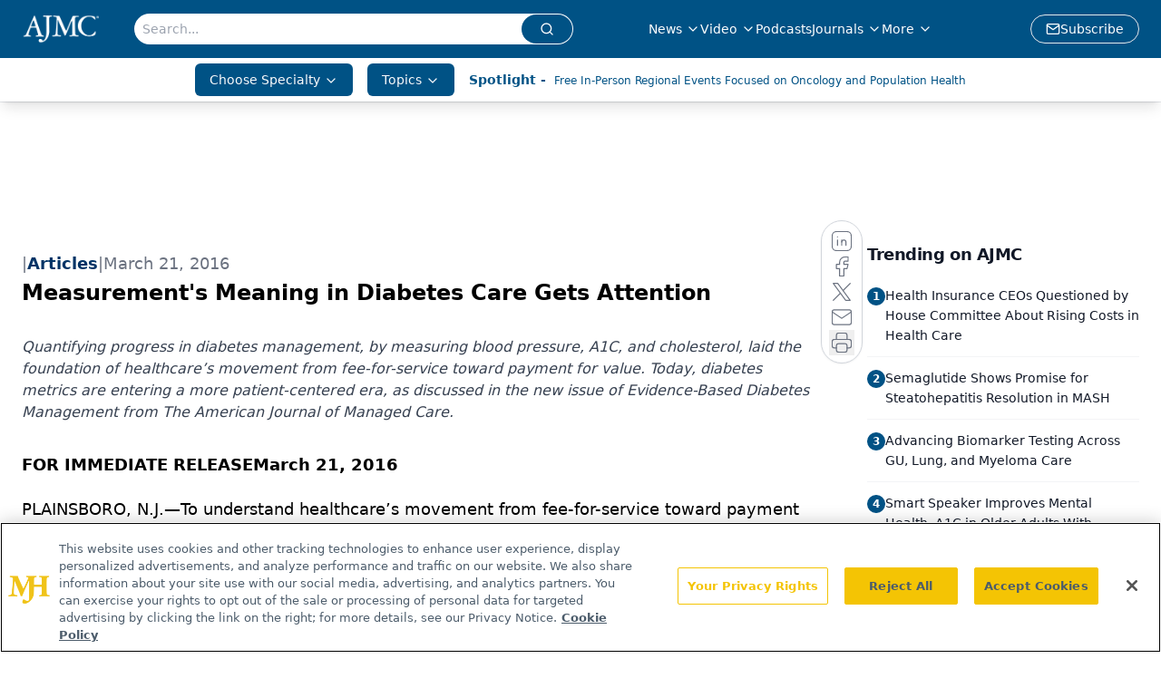

--- FILE ---
content_type: text/html; charset=utf-8
request_url: https://www.google.com/recaptcha/api2/aframe
body_size: 183
content:
<!DOCTYPE HTML><html><head><meta http-equiv="content-type" content="text/html; charset=UTF-8"></head><body><script nonce="KkaHxP2i1M7NBPa8a5hTQA">/** Anti-fraud and anti-abuse applications only. See google.com/recaptcha */ try{var clients={'sodar':'https://pagead2.googlesyndication.com/pagead/sodar?'};window.addEventListener("message",function(a){try{if(a.source===window.parent){var b=JSON.parse(a.data);var c=clients[b['id']];if(c){var d=document.createElement('img');d.src=c+b['params']+'&rc='+(localStorage.getItem("rc::a")?sessionStorage.getItem("rc::b"):"");window.document.body.appendChild(d);sessionStorage.setItem("rc::e",parseInt(sessionStorage.getItem("rc::e")||0)+1);localStorage.setItem("rc::h",'1769243876605');}}}catch(b){}});window.parent.postMessage("_grecaptcha_ready", "*");}catch(b){}</script></body></html>

--- FILE ---
content_type: application/javascript
request_url: https://api.lightboxcdn.com/z9gd/43371/www.ajmc.com/jsonp/z?cb=1769243865450&dre=l&callback=jQuery1124004072445086114018_1769243865429&_=1769243865430
body_size: 1194
content:
jQuery1124004072445086114018_1769243865429({"dre":"l","response":"[base64].PY.IAZvymKl5LIjA4qPKwKc1RQACqGJgUQkAJSozSoYApEH5Qll2Io.OasoAjli6ISAEL1ELXCksCRshnNWSMtSMlhYiSEmpqIRURQUsBO-r4lj82SyflkfmGQmqlgqBz-ij4tROt3NOXsdiMl1c7ksVPseU4pj49iEgAicOuYCoTCp4fT7Ej7EDzQY-MdLCnLAAHlimE7rmzS81Iwx-WphaM8D14P7a6d-SxWSxV.V-TolWqwAwCQBJTjBeVpaaSfGK5p0NnM2TMi6GaMkwDbsOG1zEqS5L-nishkISvxaEIsgSOwMBENgsDoIgYJAA__","success":true});